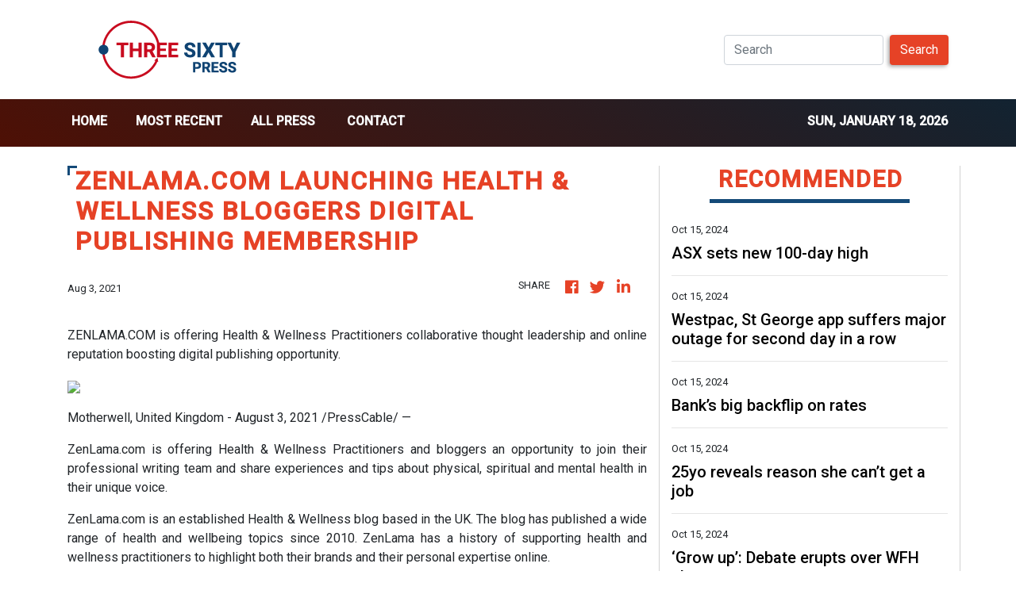

--- FILE ---
content_type: text/html
request_url: https://threesixtypress.com/news/zenlama-com-launching-health-amp-wellness-bloggers-digital-publishing-membership/321765
body_size: 719
content:
<!DOCTYPE html>
<html lang="en">
  <head>
    <meta charset="utf-8" />
    <title></title>
    <base href="/" />
    <meta name="viewport" content="width=device-width, initial-scale=1" />
    <link rel="icon" type="image/x-icon" href="favicon.ico" />
    <!-- Global site tag (gtag.js) - Google Analytics -->
    <script async src="https://www.googletagmanager.com/gtag/js?id=UA-97456795-33"></script>
    <script>
      window.dataLayer = window.dataLayer || [];

      function gtag() {
        dataLayer.push(arguments);
      }

      gtag('js', new Date());
      gtag('config', 'UA-97456795-33');
    </script>
    <script>
      (function (i, s, o, g, r, a, m) {
        i['GoogleAnalyticsObject'] = r;
        (i[r] =
          i[r] ||
          function () {
            (i[r].q = i[r].q || []).push(arguments);
          }),
          (i[r].l = 1 * new Date());
        (a = s.createElement(o)), (m = s.getElementsByTagName(o)[0]);
        a.async = 1;
        a.src = g;
        m.parentNode.insertBefore(a, m);
      })(window, document, 'script', 'https://www.google-analytics.com/analytics.js', 'ga');

      ga('create', 'UA-97456795-22', 'auto');
      ga('send', 'pageview');
    </script>
  <link rel="stylesheet" href="styles.ba3cffa46bc7c40bde92.css"></head>
  <body>
    <app-root></app-root>
  <script src="runtime-es2015.ec3816daa34277a4e9cf.js" type="module"></script><script src="runtime-es5.ec3816daa34277a4e9cf.js" nomodule defer></script><script src="polyfills-es5.1a3c78b07cd6f16c6e9a.js" nomodule defer></script><script src="polyfills-es2015.1f913f16a2d346cc8bdc.js" type="module"></script><script src="scripts.54a2a166989de589e170.js" defer></script><script src="main-es2015.6a561b13db1feb30be97.js" type="module"></script><script src="main-es5.6a561b13db1feb30be97.js" nomodule defer></script></body>
</html>
